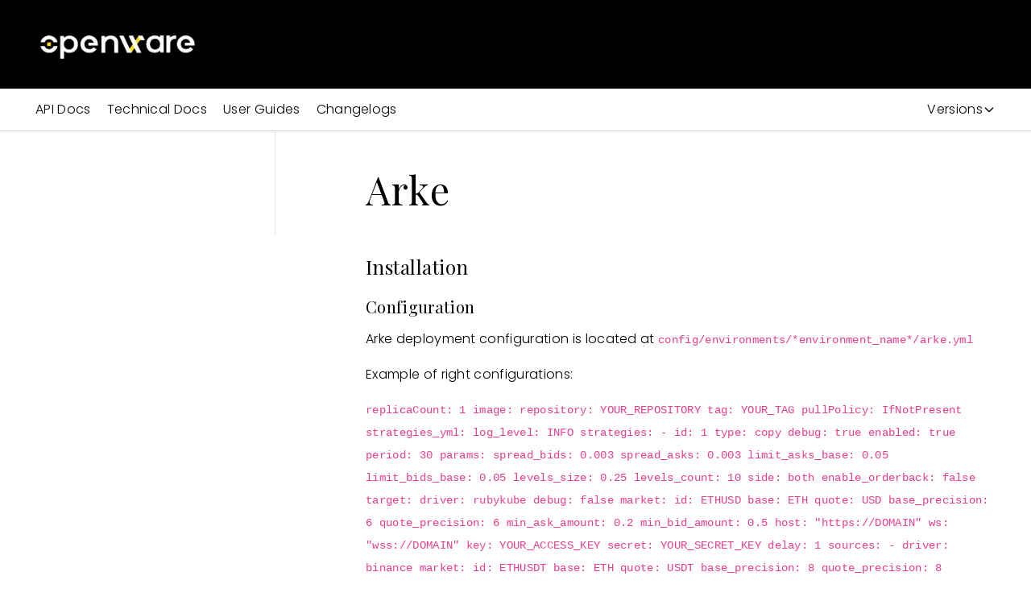

--- FILE ---
content_type: text/html; charset=utf-8
request_url: https://www.openware.com/sdk/2.2/docs/kite-opex/arke
body_size: 4983
content:
<!DOCTYPE html><html><head><link rel="icon" href="/favicon.webp"/><meta charSet="utf-8"/><meta content="IE=edge,chrome=1" http-equiv="X-UA-Compatible"/><meta name="viewport" content="width=device-width, initial-scale=1, maximum-scale=5.0, minimum-scale=0.86 shrink-to-fit=no"/><meta name="robots" content="index,follow"/><title>Sdk 2.2 Docs Kite-opex Arke Documentation | Openware Documentation</title><meta name="description" content="Cryptocurrency trading software | Openware Trusted Blockchain Solutions"/><meta name="keywords" content="openware, cryptocurrency exchange software, exchange software, crypto market making services, crypto trading software, crypto software, white label cryptocurrency exchange, white label exchange, cryptocurrency software development, blockchain software solutions, peatio, bitcoin, ethereum, crypto, defi, CEX, DEX"/><link rel="canonical" href="https://www.openware.com/sdk/2.2/docs/kite-opex/arke"/><meta property="og:title" content="Sdk 2.2 Docs Kite-opex Arke Documentation | Openware Documentation"/><meta property="og:description" content="Cryptocurrency trading software | Openware Trusted Blockchain Solutions"/><meta property="og:url" content="https://www.openware.com/"/><meta property="og:type" content="website"/><meta property="og:image" content="https://www.openware.com/images/og-image.jpg"/><meta property="og:image:width" content="600"/><meta property="og:image:height" content="315"/><meta name="twitter:card" content="summary_large_image"/><meta name="twitter:title" content="Sdk 2.2 Docs Kite-opex Arke Documentation | Openware Documentation"/><meta name="twitter:description" content="Cryptocurrency trading software | Openware Trusted Blockchain Solutions"/><meta property="twitter:image" content="https://www.openware.com/images/og-image.jpg"/><meta name="next-head-count" content="20"/><link rel="preload" href="/_next/static/css/fcfa96aa5783a32f.css" as="style"/><link rel="stylesheet" href="/_next/static/css/fcfa96aa5783a32f.css" data-n-g=""/><link rel="preload" href="/_next/static/css/fb1b8a7a65f3f58d.css" as="style"/><link rel="stylesheet" href="/_next/static/css/fb1b8a7a65f3f58d.css" data-n-p=""/><noscript data-n-css=""></noscript><script defer="" nomodule="" src="/_next/static/chunks/polyfills-c67a75d1b6f99dc8.js"></script><script src="/_next/static/chunks/webpack-d1c741d50a998a15.js" defer=""></script><script src="/_next/static/chunks/framework-79bce4a3a540b080.js" defer=""></script><script src="/_next/static/chunks/main-9061d575d66d8765.js" defer=""></script><script src="/_next/static/chunks/pages/_app-dea67f4af45c384a.js" defer=""></script><script src="/_next/static/chunks/959-56a4699a63368030.js" defer=""></script><script src="/_next/static/chunks/8710-5daeaf32f1fd490e.js" defer=""></script><script src="/_next/static/chunks/8175-556d67ab2aa090f1.js" defer=""></script><script src="/_next/static/chunks/pages/sdk/%5B...slug%5D-f75886132d3afa00.js" defer=""></script><script src="/_next/static/-7pdrgmXD2ZRS9hMbnDKN/_buildManifest.js" defer=""></script><script src="/_next/static/-7pdrgmXD2ZRS9hMbnDKN/_ssgManifest.js" defer=""></script></head><body><div id="__next" data-reactroot=""><div class="absolute right-0 z-50"><div class="fixed z-50 right-0"></div></div><header class=" text-white bg-dark h-[80px] md:h-[110px] xl:pt-[28px] xl:px-[5%] w-full"><div class="flex items-center h-16 ml-[-12px] xl:px-0 2xl:container xl:h-14"><div class="flex-shrink-0 fixed z-10 top-0 left-0 flex justify-between items-center w-full p-4 border-b border-opacity-10 bg-dark xl:static xl:w-auto xl:p-0 xl:border-0 h-[60px]"><a class="flex items-center mt-1 mr-8 ml-[-12px]" href="/"><span style="box-sizing:border-box;display:inline-block;overflow:hidden;width:initial;height:initial;background:none;opacity:1;border:0;margin:0;padding:0;position:relative;max-width:100%"><span style="box-sizing:border-box;display:block;width:initial;height:initial;background:none;opacity:1;border:0;margin:0;padding:0;max-width:100%"><img style="display:block;max-width:100%;width:initial;height:initial;background:none;opacity:1;border:0;margin:0;padding:0" alt="" aria-hidden="true" src="data:image/svg+xml,%3csvg%20xmlns=%27http://www.w3.org/2000/svg%27%20version=%271.1%27%20width=%27210%27%20height=%2745%27/%3e"/></span><img alt="logo" src="[data-uri]" decoding="async" data-nimg="intrinsic" style="position:absolute;top:0;left:0;bottom:0;right:0;box-sizing:border-box;padding:0;border:none;margin:auto;display:block;width:0;height:0;min-width:100%;max-width:100%;min-height:100%;max-height:100%"/><noscript><img alt="logo" srcSet="/_next/image?url=%2Fimages%2Flogo.webp&amp;w=256&amp;q=75 1x, /_next/image?url=%2Fimages%2Flogo.webp&amp;w=640&amp;q=75 2x" src="/_next/image?url=%2Fimages%2Flogo.webp&amp;w=640&amp;q=75" decoding="async" data-nimg="intrinsic" style="position:absolute;top:0;left:0;bottom:0;right:0;box-sizing:border-box;padding:0;border:none;margin:auto;display:block;width:0;height:0;min-width:100%;max-width:100%;min-height:100%;max-height:100%" loading="lazy"/></noscript></span></a><a class="cursor-pointer xl:hidden"><svg xmlns="http://www.w3.org/2000/svg" fill="none" viewBox="0 0 24 24" stroke-width="2" stroke="currentColor" aria-hidden="true" class="w-8 h-8"><path stroke-linecap="round" stroke-linejoin="round" d="M4 6h16M4 12h16M4 18h16"></path></svg></a></div></div></header><div><div class="w-full py-3 border-b border-gray-300"><div class="px-4 flex flex-row xl:container "><div class="group lg:hidden"><div class="flex flex-row items-center cursor-pointer">Documentation<svg xmlns="http://www.w3.org/2000/svg" fill="none" viewBox="0 0 24 24" stroke-width="2" stroke="currentColor" aria-hidden="true" class="h-4 block group-hover:hidden"><path stroke-linecap="round" stroke-linejoin="round" d="M19 9l-7 7-7-7"></path></svg><svg xmlns="http://www.w3.org/2000/svg" fill="none" viewBox="0 0 24 24" stroke-width="2" stroke="currentColor" aria-hidden="true" class="h-4 hidden group-hover:block"><path stroke-linecap="round" stroke-linejoin="round" d="M5 15l7-7 7 7"></path></svg></div><div class="hidden group-hover:flex flex-col absolute bg-white shadow border"><a class="hover:bg-gray-200 px-2 py-1 capitalize" href="/sdk/2.2/changelogs">Changelogs</a><a class="hover:bg-gray-200 px-2 py-1 capitalize" href="/sdk/2.2/guides">User Guides</a><a class="hover:bg-gray-200 px-2 py-1 capitalize" href="/sdk/2.2/docs">Technical Docs</a><a class="hover:bg-gray-200 px-2 py-1 capitalize" href="/sdk/2.2/api">API Docs</a></div></div><div class="w-full mr-auto hidden lg:flex flex-row "><a class="mr-5" href="/sdk/2.2/api">API Docs</a><a class="mr-5" href="/sdk/2.2/docs">Technical Docs</a><a class="mr-5" href="/sdk/2.2/guides">User Guides</a><a class="mr-5" href="/sdk/2.2/changelogs">Changelogs</a></div><div class="w-full flex justify-end"><div class="group undefined"><div class="flex flex-row items-center cursor-pointer">Versions<svg xmlns="http://www.w3.org/2000/svg" fill="none" viewBox="0 0 24 24" stroke-width="2" stroke="currentColor" aria-hidden="true" class="h-4 block group-hover:hidden"><path stroke-linecap="round" stroke-linejoin="round" d="M19 9l-7 7-7-7"></path></svg><svg xmlns="http://www.w3.org/2000/svg" fill="none" viewBox="0 0 24 24" stroke-width="2" stroke="currentColor" aria-hidden="true" class="h-4 hidden group-hover:block"><path stroke-linecap="round" stroke-linejoin="round" d="M5 15l7-7 7 7"></path></svg></div><div class="hidden group-hover:flex flex-col absolute bg-white shadow border"><a class="hover:bg-gray-200 px-2 py-1 capitalize" href="/sdk/3.0/docs/kite-opex/arke">3.0 (edge)</a><a class="hover:bg-gray-200 px-2 py-1 capitalize" href="/sdk/2.7/docs/kite-opex/arke">2.7</a><a class="hover:bg-gray-200 px-2 py-1 capitalize" href="/sdk/2.6/docs/kite-opex/arke">2.6 (stable)</a><a class="hover:bg-gray-200 px-2 py-1 capitalize" href="/sdk/2.5/docs/kite-opex/arke">2.5</a><a class="hover:bg-gray-200 px-2 py-1 capitalize" href="/sdk/2.4/docs/kite-opex/arke">2.4</a><a class="hover:bg-gray-200 px-2 py-1 capitalize" href="/sdk/2.3/docs/kite-opex/arke">2.3</a><a class="hover:bg-gray-200 px-2 py-1 capitalize" href="/sdk/2.2/docs/kite-opex/arke">2.2</a></div></div></div></div></div><div class="px-4 flex flex-col-reverse lg:flex-row xl:container"><aside class="h-full lg:border-r border-gray-200 pt-12 pr-6 pb-20 overflow-hidden w-full lg:w-1/4 sticky top-0"></aside><hr class="w-full lg:hidden my-8"/><div class="flex flex-col lg:pl-28 py-12 pr-1 w-full lg:w-3/4"><h1 id="arke" class="group text-3xl font-playfair tracking-h1 lg:text-5xl mb-9"><a href="/" class="absolute -ml-10 pr-2 text-cyan opacity-50 hover:text-blue hover:opacity-80 hidden group-hover:block">#</a> Arke</h1><h3 id="installation" class="group text-xl font-playfair tracking-h3 lg:text-2xl my-5"><a href="/" class="absolute -ml-6 pr-2 text-cyan opacity-50 hover:text-blue hover:opacity-80 hidden group-hover:flex">#</a> Installation</h3><h4 id="configuration" class="group text-lg font-playfair tracking-h4 lg:text-xl mb-3"><a href="/" class="absolute -ml-6 pr-2 text-cyan opacity-50 hover:text-blue hover:opacity-80 hidden group-hover:flex">#</a>Configuration</h4><p class="text-md tracking-p lg:text-md mb-4">Arke deployment configuration is located at <code>config/environments/*environment_name*/arke.yml</code></p><p class="text-md tracking-p lg:text-md mb-4">Example of right configurations:</p><pre><code>replicaCount: 1
image:
  repository: YOUR_REPOSITORY
  tag: YOUR_TAG
  pullPolicy: IfNotPresent

strategies_yml:
  log_level: INFO
  strategies:
  - id: 1
    type: copy
    debug: true
    enabled: true
    period: 30
    params:
      spread_bids: 0.003
      spread_asks: 0.003
      limit_asks_base: 0.05
      limit_bids_base: 0.05
      levels_size: 0.25
      levels_count: 10
      side: both
      enable_orderback: false

    target:
      driver: rubykube
      debug: false
      market:
        id: ETHUSD
        base: ETH
        quote: USD
        base_precision: 6
        quote_precision: 6
        min_ask_amount: 0.2
        min_bid_amount: 0.5
      host: &quot;https://DOMAIN&quot;
      ws: &quot;wss://DOMAIN&quot;
      key: YOUR_ACCESS_KEY
      secret: YOUR_SECRET_KEY
      delay: 1

    sources:
      - driver: binance
        market:
          id: ETHUSDT
          base: ETH
          quote: USDT
          base_precision: 8
          quote_precision: 8
          min_order_back_amount: 1.5
        host: &quot;api.binance.com&quot;
        key:
        secret:
        delay: 1

  - id: 2
    type: microtrades
    debug: true
    period: 5
    period_random_delay: 90
    params:
      min_amount: 0.05
      max_amount: 1
      min_price: 100
      max_price: 1000

    target:
      driver: rubykube
      debug: false
      market:
        id: ETHUSD
        base: eth
        quote: usd
        base_precision: 2
        quote_precision: 2
      host: &quot;https://DOMAIN&quot;
      ws: &quot;wss://DOMAIN&quot;
      key: YOUR_ACCESS_KEY
      secret: YOUR_SECRET_KEY
      delay: 0.01
</code></pre><h4 id="deployment" class="group text-lg font-playfair tracking-h4 lg:text-xl mb-3"><a href="/" class="absolute -ml-6 pr-2 text-cyan opacity-50 hover:text-blue hover:opacity-80 hidden group-hover:flex">#</a>DEPLOYMENT</h4><pre><code>./bin/opex tools install arke
</code></pre></div></div></div><footer class="text-white bg-dark"><div class="pt-6 px-4 xl:container"><a class="block my-2" href="/"><div class="hidden md:block ml-[-12px]"><span style="box-sizing:border-box;display:inline-block;overflow:hidden;width:initial;height:initial;background:none;opacity:1;border:0;margin:0;padding:0;position:relative;max-width:100%"><span style="box-sizing:border-box;display:block;width:initial;height:initial;background:none;opacity:1;border:0;margin:0;padding:0;max-width:100%"><img style="display:block;max-width:100%;width:initial;height:initial;background:none;opacity:1;border:0;margin:0;padding:0" alt="" aria-hidden="true" src="data:image/svg+xml,%3csvg%20xmlns=%27http://www.w3.org/2000/svg%27%20version=%271.1%27%20width=%27210%27%20height=%2745%27/%3e"/></span><img alt="logo" src="[data-uri]" decoding="async" data-nimg="intrinsic" style="position:absolute;top:0;left:0;bottom:0;right:0;box-sizing:border-box;padding:0;border:none;margin:auto;display:block;width:0;height:0;min-width:100%;max-width:100%;min-height:100%;max-height:100%"/><noscript><img alt="logo" srcSet="/_next/image?url=%2Fimages%2Flogo.webp&amp;w=256&amp;q=75 1x, /_next/image?url=%2Fimages%2Flogo.webp&amp;w=640&amp;q=75 2x" src="/_next/image?url=%2Fimages%2Flogo.webp&amp;w=640&amp;q=75" decoding="async" data-nimg="intrinsic" style="position:absolute;top:0;left:0;bottom:0;right:0;box-sizing:border-box;padding:0;border:none;margin:auto;display:block;width:0;height:0;min-width:100%;max-width:100%;min-height:100%;max-height:100%" loading="lazy"/></noscript></span></div><div class="md:hidden ml-[-12px]"><span style="box-sizing:border-box;display:inline-block;overflow:hidden;width:initial;height:initial;background:none;opacity:1;border:0;margin:0;padding:0;position:relative;max-width:100%"><span style="box-sizing:border-box;display:block;width:initial;height:initial;background:none;opacity:1;border:0;margin:0;padding:0;max-width:100%"><img style="display:block;max-width:100%;width:initial;height:initial;background:none;opacity:1;border:0;margin:0;padding:0" alt="" aria-hidden="true" src="data:image/svg+xml,%3csvg%20xmlns=%27http://www.w3.org/2000/svg%27%20version=%271.1%27%20width=%27210%27%20height=%2745%27/%3e"/></span><img alt="logo" src="[data-uri]" decoding="async" data-nimg="intrinsic" style="position:absolute;top:0;left:0;bottom:0;right:0;box-sizing:border-box;padding:0;border:none;margin:auto;display:block;width:0;height:0;min-width:100%;max-width:100%;min-height:100%;max-height:100%"/><noscript><img alt="logo" srcSet="/_next/image?url=%2Fimages%2Flogo.webp&amp;w=256&amp;q=75 1x, /_next/image?url=%2Fimages%2Flogo.webp&amp;w=640&amp;q=75 2x" src="/_next/image?url=%2Fimages%2Flogo.webp&amp;w=640&amp;q=75" decoding="async" data-nimg="intrinsic" style="position:absolute;top:0;left:0;bottom:0;right:0;box-sizing:border-box;padding:0;border:none;margin:auto;display:block;width:0;height:0;min-width:100%;max-width:100%;min-height:100%;max-height:100%" loading="lazy"/></noscript></span></div></a><div class="flex flex-col xl:flex-row"><div class="mr-auto py-5 xl:py-7"><a class="block py-3 hover:text-cyan duration-300" href="tel:+16505025022">+1 (650) 502-5022</a><p class="text-sm leading-6 text-white text-opacity-80">Openware, Inc<br/>611 Gateway Blvd, Suite 120<br/>South San Francisco, CA 94080,<br/>USA</p></div><div class="grid grid-cols-1 md:grid-cols-3 xl:flex"><ul class="pb-5 xl:p-7 2xl:px-12"><li><a class="block py-3 hover:text-cyan duration-300" href="/solutions">Solutions</a></li><li><a class="block py-1 text-sm hover:text-cyan duration-300" href="/solution/digital-assets-exchange">Digital Assets Exchange</a></li><li><a class="block py-1 text-sm hover:text-cyan duration-300" href="/solution/crypto-market-making-and-liquidity-services">Market Making &amp; Liquidity</a></li><li><a class="block py-1 text-sm hover:text-cyan duration-300" href="/solution/decentralized-crypto-exchange-platform">Decentralized Exchange</a></li><li><a class="block py-1 text-sm hover:text-cyan duration-300" href="/solution/digital-and-crypto-banking">Digital and Crypto Banking</a></li><li><a class="block py-1 text-sm hover:text-cyan duration-300" href="/solution/nft-marketplace-software-platform">NFT Crypto Marketplace</a></li><li><a class="block py-1 text-sm hover:text-cyan duration-300" href="/solution/online-brokerage-platform">Brokerage Platform</a></li><li><a class="block py-1 text-sm hover:text-cyan duration-300" href="/solution/digital-assets-custody">Cryptocurrenty Custody Software</a></li></ul><ul class="pb-5 xl:p-7 2xl:px-12"><li><a class="block py-3 hover:text-cyan duration-300" href="/products">Products</a></li><li><a class="block py-1 text-sm hover:text-cyan duration-300" href="/product/opendax">OpenDAX</a></li><li><a class="block py-1 text-sm hover:text-cyan duration-300" href="/product/openfinex">OpenFinex</a></li><li><a class="block py-1 text-sm hover:text-cyan duration-300" href="/product/arkebot">ArkeBot</a></li></ul><ul class="pb-5 xl:p-7 2xl:px-12"><li><a class="block py-3 hover:text-cyan duration-300" href="/projects">Projects</a></li><li><a class="block py-1 text-sm hover:text-cyan duration-300" href="/project/openware/peatio">Peatio</a></li><li><a class="block py-1 text-sm hover:text-cyan duration-300" href="/project/openware/barong">Barong</a></li><li><a class="block py-1 text-sm hover:text-cyan duration-300" href="/project/openware/rango">Rango</a></li><li><a class="block py-1 text-sm hover:text-cyan duration-300" href="/projects#community">Community</a></li></ul><ul class="pb-5 xl:p-7 2xl:px-12"><li><a class="block py-3 hover:text-cyan duration-300" href="/resources">Resources</a></li><li><a class="block py-1 text-sm hover:text-cyan duration-300" href="/sdk/2.6">Documentation</a></li><li><a class="block py-1 text-sm hover:text-cyan duration-300" href="/resource/trading-glossary">Glossary</a></li><li><a class="block py-1 text-sm hover:text-cyan duration-300" href="https://github.com/openware?ref=openware.com">Github</a></li></ul><ul class="pb-5 xl:p-7 2xl:px-12"><li><a class="block py-3 hover:text-cyan duration-300" href="/company">Company</a></li><li><a class="block py-1 text-sm hover:text-cyan duration-300" href="/company/about-us">About Us</a></li><li><a class="block py-1 text-sm hover:text-cyan duration-300" href="/company/become-a-partner">Partners</a></li><li><a class="block py-1 text-sm hover:text-cyan duration-300" href="/company/press">Press</a></li><li><a class="block py-1 text-sm hover:text-cyan duration-300" href="/news">News</a></li><li><a class="block py-1 text-sm hover:text-cyan duration-300" href="/company/team">Team</a></li><li><a class="block py-1 text-sm hover:text-cyan duration-300" href="/company/careers">Careers</a></li><li><a class="block py-1 text-sm hover:text-cyan duration-300" href="/contact">Contact</a></li></ul><ul class="pb-5 xl:p-7 2xl:px-12"><li><span class="block py-3 ">Legal</span></li><li><a class="block py-1 text-sm hover:text-cyan duration-300" href="/legal/terms-of-use">Terms of Use</a></li><li><a class="block py-1 text-sm hover:text-cyan duration-300" href="/legal/privacy-policy">Privacy Policy</a></li><li><a class="block py-1 text-sm hover:text-cyan duration-300" href="/eula">EULA</a></li></ul></div></div><div class="flex"><a class="mr-4" href="https://github.com/openware?ref=openware.com"><span style="box-sizing:border-box;display:inline-block;overflow:hidden;width:initial;height:initial;background:none;opacity:1;border:0;margin:0;padding:0;position:relative;max-width:100%"><span style="box-sizing:border-box;display:block;width:initial;height:initial;background:none;opacity:1;border:0;margin:0;padding:0;max-width:100%"><img style="display:block;max-width:100%;width:initial;height:initial;background:none;opacity:1;border:0;margin:0;padding:0" alt="" aria-hidden="true" src="data:image/svg+xml,%3csvg%20xmlns=%27http://www.w3.org/2000/svg%27%20version=%271.1%27%20width=%2725%27%20height=%2725%27/%3e"/></span><img alt="github" src="[data-uri]" decoding="async" data-nimg="intrinsic" style="position:absolute;top:0;left:0;bottom:0;right:0;box-sizing:border-box;padding:0;border:none;margin:auto;display:block;width:0;height:0;min-width:100%;max-width:100%;min-height:100%;max-height:100%"/><noscript><img alt="github" srcSet="/images/footer/github-icon.svg 1x, /images/footer/github-icon.svg 2x" src="/images/footer/github-icon.svg" decoding="async" data-nimg="intrinsic" style="position:absolute;top:0;left:0;bottom:0;right:0;box-sizing:border-box;padding:0;border:none;margin:auto;display:block;width:0;height:0;min-width:100%;max-width:100%;min-height:100%;max-height:100%" loading="lazy"/></noscript></span></a><a class="mr-4" href="https://t.me/openware?ref=openware.com"><span style="box-sizing:border-box;display:inline-block;overflow:hidden;width:initial;height:initial;background:none;opacity:1;border:0;margin:0;padding:0;position:relative;max-width:100%"><span style="box-sizing:border-box;display:block;width:initial;height:initial;background:none;opacity:1;border:0;margin:0;padding:0;max-width:100%"><img style="display:block;max-width:100%;width:initial;height:initial;background:none;opacity:1;border:0;margin:0;padding:0" alt="" aria-hidden="true" src="data:image/svg+xml,%3csvg%20xmlns=%27http://www.w3.org/2000/svg%27%20version=%271.1%27%20width=%2725%27%20height=%2725%27/%3e"/></span><img alt="telegram" src="[data-uri]" decoding="async" data-nimg="intrinsic" style="position:absolute;top:0;left:0;bottom:0;right:0;box-sizing:border-box;padding:0;border:none;margin:auto;display:block;width:0;height:0;min-width:100%;max-width:100%;min-height:100%;max-height:100%"/><noscript><img alt="telegram" srcSet="/images/footer/telegram-icon.svg 1x, /images/footer/telegram-icon.svg 2x" src="/images/footer/telegram-icon.svg" decoding="async" data-nimg="intrinsic" style="position:absolute;top:0;left:0;bottom:0;right:0;box-sizing:border-box;padding:0;border:none;margin:auto;display:block;width:0;height:0;min-width:100%;max-width:100%;min-height:100%;max-height:100%" loading="lazy"/></noscript></span></a><a class="mr-4" href="https://www.linkedin.com/company/openware-com/?ref=openware.com"><span style="box-sizing:border-box;display:inline-block;overflow:hidden;width:initial;height:initial;background:none;opacity:1;border:0;margin:0;padding:0;position:relative;max-width:100%"><span style="box-sizing:border-box;display:block;width:initial;height:initial;background:none;opacity:1;border:0;margin:0;padding:0;max-width:100%"><img style="display:block;max-width:100%;width:initial;height:initial;background:none;opacity:1;border:0;margin:0;padding:0" alt="" aria-hidden="true" src="data:image/svg+xml,%3csvg%20xmlns=%27http://www.w3.org/2000/svg%27%20version=%271.1%27%20width=%2725%27%20height=%2725%27/%3e"/></span><img alt="linkedin" src="[data-uri]" decoding="async" data-nimg="intrinsic" style="position:absolute;top:0;left:0;bottom:0;right:0;box-sizing:border-box;padding:0;border:none;margin:auto;display:block;width:0;height:0;min-width:100%;max-width:100%;min-height:100%;max-height:100%"/><noscript><img alt="linkedin" srcSet="/images/footer/linkedin-icon.svg 1x, /images/footer/linkedin-icon.svg 2x" src="/images/footer/linkedin-icon.svg" decoding="async" data-nimg="intrinsic" style="position:absolute;top:0;left:0;bottom:0;right:0;box-sizing:border-box;padding:0;border:none;margin:auto;display:block;width:0;height:0;min-width:100%;max-width:100%;min-height:100%;max-height:100%" loading="lazy"/></noscript></span></a><a class="mr-4" href="https://twitter.com/openwarecom?ref=openware.com"><span style="box-sizing:border-box;display:inline-block;overflow:hidden;width:initial;height:initial;background:none;opacity:1;border:0;margin:0;padding:0;position:relative;max-width:100%"><span style="box-sizing:border-box;display:block;width:initial;height:initial;background:none;opacity:1;border:0;margin:0;padding:0;max-width:100%"><img style="display:block;max-width:100%;width:initial;height:initial;background:none;opacity:1;border:0;margin:0;padding:0" alt="" aria-hidden="true" src="data:image/svg+xml,%3csvg%20xmlns=%27http://www.w3.org/2000/svg%27%20version=%271.1%27%20width=%2725%27%20height=%2725%27/%3e"/></span><img alt="twitter" src="[data-uri]" decoding="async" data-nimg="intrinsic" style="position:absolute;top:0;left:0;bottom:0;right:0;box-sizing:border-box;padding:0;border:none;margin:auto;display:block;width:0;height:0;min-width:100%;max-width:100%;min-height:100%;max-height:100%"/><noscript><img alt="twitter" srcSet="/images/footer/twitter-icon.svg 1x, /images/footer/twitter-icon.svg 2x" src="/images/footer/twitter-icon.svg" decoding="async" data-nimg="intrinsic" style="position:absolute;top:0;left:0;bottom:0;right:0;box-sizing:border-box;padding:0;border:none;margin:auto;display:block;width:0;height:0;min-width:100%;max-width:100%;min-height:100%;max-height:100%" loading="lazy"/></noscript></span></a></div><div class="pt-4 pb-6 text-center text-xs">© 2026 Openware Inc., All Rights Reserved -<a class="text-cyan hover:text-white duration-300" href="/"> <!-- -->Cryptocurrency Exchange Software</a></div></div></footer> </div><script id="__NEXT_DATA__" type="application/json">{"props":{"pageProps":{"source":{"compiledSource":"var c=Object.defineProperty,u=Object.defineProperties;var m=Object.getOwnPropertyDescriptors;var i=Object.getOwnPropertySymbols;var n=Object.prototype.hasOwnProperty,s=Object.prototype.propertyIsEnumerable;var p=(e,o,r)=\u003eo in e?c(e,o,{enumerable:!0,configurable:!0,writable:!0,value:r}):e[o]=r,a=(e,o)=\u003e{for(var r in o||(o={}))n.call(o,r)\u0026\u0026p(e,r,o[r]);if(i)for(var r of i(o))s.call(o,r)\u0026\u0026p(e,r,o[r]);return e},_=(e,o)=\u003eu(e,m(o));var d=(e,o)=\u003e{var r={};for(var t in e)n.call(e,t)\u0026\u0026o.indexOf(t)\u003c0\u0026\u0026(r[t]=e[t]);if(e!=null\u0026\u0026i)for(var t of i(e))o.indexOf(t)\u003c0\u0026\u0026s.call(e,t)\u0026\u0026(r[t]=e[t]);return r};const layoutProps={},MDXLayout=\"wrapper\";function MDXContent(r){var t=r,{components:e}=t,o=d(t,[\"components\"]);return mdx(MDXLayout,_(a(a({},layoutProps),o),{components:e,mdxType:\"MDXLayout\"}),mdx(\"h1NoAnchor\",null,\" Arke\"),mdx(\"h3NoAnchor\",null,\" Installation\"),mdx(\"h4\",null,\"Configuration\"),mdx(\"p\",null,\"Arke deployment configuration is located at \",mdx(\"inlineCode\",{parentName:\"p\"},\"config/environments/*environment_name*/arke.yml\")),mdx(\"p\",null,\"Example of right configurations:\"),mdx(\"pre\",null,mdx(\"code\",a({parentName:\"pre\"},{}),`replicaCount: 1\nimage:\n  repository: YOUR_REPOSITORY\n  tag: YOUR_TAG\n  pullPolicy: IfNotPresent\n\nstrategies_yml:\n  log_level: INFO\n  strategies:\n  - id: 1\n    type: copy\n    debug: true\n    enabled: true\n    period: 30\n    params:\n      spread_bids: 0.003\n      spread_asks: 0.003\n      limit_asks_base: 0.05\n      limit_bids_base: 0.05\n      levels_size: 0.25\n      levels_count: 10\n      side: both\n      enable_orderback: false\n\n    target:\n      driver: rubykube\n      debug: false\n      market:\n        id: ETHUSD\n        base: ETH\n        quote: USD\n        base_precision: 6\n        quote_precision: 6\n        min_ask_amount: 0.2\n        min_bid_amount: 0.5\n      host: \"https://DOMAIN\"\n      ws: \"wss://DOMAIN\"\n      key: YOUR_ACCESS_KEY\n      secret: YOUR_SECRET_KEY\n      delay: 1\n\n    sources:\n      - driver: binance\n        market:\n          id: ETHUSDT\n          base: ETH\n          quote: USDT\n          base_precision: 8\n          quote_precision: 8\n          min_order_back_amount: 1.5\n        host: \"api.binance.com\"\n        key:\n        secret:\n        delay: 1\n\n  - id: 2\n    type: microtrades\n    debug: true\n    period: 5\n    period_random_delay: 90\n    params:\n      min_amount: 0.05\n      max_amount: 1\n      min_price: 100\n      max_price: 1000\n\n    target:\n      driver: rubykube\n      debug: false\n      market:\n        id: ETHUSD\n        base: eth\n        quote: usd\n        base_precision: 2\n        quote_precision: 2\n      host: \"https://DOMAIN\"\n      ws: \"wss://DOMAIN\"\n      key: YOUR_ACCESS_KEY\n      secret: YOUR_SECRET_KEY\n      delay: 0.01\n`)),mdx(\"h4\",null,\"DEPLOYMENT\"),mdx(\"pre\",null,mdx(\"code\",a({parentName:\"pre\"},{}),`./bin/opex tools install arke\n`)))}MDXContent.isMDXComponent=!0;\n","scope":{}},"slug":["2.2","docs","kite-opex","arke"],"sidebarData":[]},"__N_SSG":true},"page":"/sdk/[...slug]","query":{"slug":["2.2","docs","kite-opex","arke"]},"buildId":"-7pdrgmXD2ZRS9hMbnDKN","isFallback":false,"gsp":true,"scriptLoader":[]}</script></body></html>

--- FILE ---
content_type: application/javascript; charset=UTF-8
request_url: https://www.openware.com/_next/static/chunks/8175-556d67ab2aa090f1.js
body_size: 11212
content:
(self.webpackChunk_N_E=self.webpackChunk_N_E||[]).push([[8175],{71437:function(e,t,r){"use strict";r.d(t,{w:function(){return u}});var a=r(85893),n=r(71335),i=r(25675),o=r.n(i),s=r(41664),c=r.n(s),l=r(67294),d=[{href:"/opendax",title:"OpenDAX\u2122",description:"Open-source Cryptocurrency & Digital Assets Exchange platform facilitates the trading of stocks, digital assets, and cryptocurrencies.",image:{src:"/_next/static/media/opendax-icon.7d543c82.svg",height:74,width:74},alt:"opendax"},{href:"/solution/crypto-market-making-and-liquidity-services",title:"Market Making & Liquidity Services",description:"Openware offers services in crypto market making and liquidity to kickstart new cryptocurrencies and exchanges.",image:{src:"/_next/static/media/arkebot-icon.9403e42d.svg",height:72,width:72},alt:"market making and liquidity services"},{href:"/product/openfinex",title:"OpenFinex\u2122",description:"A high-performance market platform facilitates liquid trading, market creation, and market-making on an enterprise scale.",image:{src:"/_next/static/media/openfinex-icon.e906d44a.svg",height:72,width:72},alt:"openfinex"}],u=function(){var e=(0,l.useMemo)((function(){return function(e,t){return(0,a.jsx)(c(),{href:e.href,children:(0,a.jsxs)("a",{className:"block group flex items-start p-6 border border-gray-300 bg-white hover:shadow-xl duration-300",children:[(0,a.jsx)("div",{className:"flex-shrink-0",children:(0,a.jsx)(o(),{width:36,height:36,src:e.image,alt:e.alt})}),(0,a.jsxs)("div",{className:"flex flex-col h-full ml-3",children:[(0,a.jsx)("h3",{className:"text-xl font-playfair tracking-wide",children:e.title}),(0,a.jsx)("p",{className:"my-3",children:e.description}),(0,a.jsxs)("p",{className:"flex items- mcentert-auto text-blue",children:["Explore ",e.title,(0,a.jsx)(n.Z,{className:"w-5 h-5 ml-3 transform group-hover:translate-x-1.5 duration-300"})]})]})]})},t)}}),[]);return(0,a.jsx)("div",{className:"px-4 py-14 xl:container",children:(0,a.jsx)("div",{className:"grid grid-cols-1 gap-5 lg:grid-cols-3 lg:gap-9",children:d.map(e)})})}},3370:function(e,t,r){"use strict";r.d(t,{d:function(){return l}});var a=r(85893),n=r(41664),i=r.n(n),o="/_next/static/media/download.dd473820.svg",s="/_next/static/media/opendax.c91367cf.png",c="/_next/static/media/openLink.185191a7.svg",l=function(e){var t=e.data;return(0,a.jsxs)("div",{className:"md:flex xs:w-full md:w-2/5 bg-funnel xs:px-6 xs:py-8 md:p-8 lg:p-16 gap-10 flex-col justify-between",children:[(0,a.jsxs)("div",{children:[(0,a.jsx)("img",{src:s,alt:""}),(0,a.jsx)("div",{className:"xs:hidden md:flex flex-col gap-12 text-white mt-10",children:t.map((function(e){return(0,a.jsxs)("div",{className:"flex flex-col gap-4",children:[(0,a.jsx)("div",{className:" text-base",children:e.title}),(0,a.jsx)("div",{className:"font-metro-regulae text-base",children:e.text})]},e._id)}))})]}),(0,a.jsxs)("div",{className:"xs:hidden xl:flex gap-5",children:[(0,a.jsx)("a",{className:"w-6/12 h-9",href:"https://docsend.com/view/r8ggtnrgq7sj7tjf",target:"_blank",rel:"noopener noreferrer",children:(0,a.jsxs)("button",{className:"w-full h-full flex justify-center items-center gap-4 xl:text-sm bg-alpha-white text-white text-base border-solid hover:bg-alpha-white-hover duration-200",children:[(0,a.jsx)("img",{src:o,alt:""}),"View Presentation"]})}),(0,a.jsx)(i(),{href:"https://alpha.yellow.org/",children:(0,a.jsx)("a",{className:"w-6/12 h-9",target:"_blank",children:(0,a.jsxs)("button",{className:"w-full h-full flex justify-center items-center gap-4 xl:text-sm bg-alpha-white text-white font--metro-bold text-base border-solid hover:bg-alpha-white-hover duration-200",children:[(0,a.jsx)("img",{src:c,alt:""}),"View demo deployment"]})})})]})]})}},98175:function(e,t,r){"use strict";r.d(t,{YI:function(){return o},$h:function(){return d},tI:function(){return h},u2:function(){return x},Oo:function(){return y},r8:function(){return v},$_:function(){return k},Ar:function(){return T},q2:function(){return M},W_:function(){return U},HJ:function(){return K},YE:function(){return Y},OK:function(){return Q},mQ:function(){return $}});var a=r(26042),n=r(85893),i=r(67294),o=function(e){var t=e.articles,r=i.useMemo((function(){return null===t||void 0===t?void 0:t.map((function(e,t){return(0,n.jsx)(i.Fragment,{children:(0,n.jsx)(d,(0,a.Z)({},e))},"article-".concat(t))}))}),[t]);return(0,n.jsxs)("div",{className:"xl:container px-4 pt-4 pb-16 grid gap-8",children:[(0,n.jsx)("div",{className:"flex justify-between items-baseline mt-8",children:(0,n.jsx)("h2",{className:"text-xl xl:text-5xl ",children:"Articles"})}),(0,n.jsx)("div",{className:"grid grid-cols-1 md:grid-cols-2 xl:grid-cols-3 gap-8",children:r})]})},s=r(11155),c=r(41664),l=r.n(c),d=function(e){var t=e.link,r=e.title,a=e.cover,o=e.publishedAt,c=e.category,d=e.description,u=e.isBigSize,p=e.isStringLink,m=e.stringLinkText,h=(e.isDescriptionBold,i.useMemo((function(){var e=u?"text-2xl mb-5":"text-xl mb-2",a=u&&"px-10 justify-center";return(0,n.jsxs)("div",{className:"h-full flex flex-col ".concat(a),children:[!u&&(0,n.jsx)("span",{className:"mt-10"}),(0,n.jsxs)("span",{className:"uppercase text-xs tracking-wider text-gray-400",children:[(0,s.b)(o)," | ",c]}),(0,n.jsx)("h3",{className:"".concat(e," tracking-wide font-playfair"),children:r}),(0,n.jsx)("p",{className:"",children:d}),p&&(0,n.jsx)("div",{className:"h-10",children:(0,n.jsx)(l(),{href:t,children:(0,n.jsx)("a",{className:"text-blue flex-grow absolute bottom-0 ",children:m})})})]})}),[o,c,r,d,u,t,p,m])),x=i.useMemo((function(){return(0,n.jsxs)("div",{className:"group w-full h-96 flex flex-row shadow-blog cursor-pointer",children:[(0,n.jsx)("div",{className:"w-1/2 h-full flex justify-center",children:h}),(0,n.jsx)("div",{className:"w-1/2 flex items-center justify-center overflow-hidden",children:(0,n.jsx)("div",{children:(0,n.jsx)("img",{className:"transform duration-500 group-hover:scale-105",src:a.url,alt:a.alt})})})]})}),[a,h]),g=i.useMemo((function(){return(0,n.jsxs)("div",{className:"group w-full relative ".concat(!p&&"cursor-pointer"),children:[(0,n.jsx)("div",{className:"w-full h-52 flex items-center justify-center overflow-hidden",children:(0,n.jsx)("div",{children:(0,n.jsx)("img",{className:"transform duration-500 group-hover:scale-105",src:a.url,alt:a.alt})})}),(0,n.jsx)("div",{className:"w-full",children:h})]})}),[a,h]);return p?u?x:g:(0,n.jsx)(l(),{href:t,children:u?x:g})},u=r(69396),p=r(71335),m=r(11163),h=function(e){var t=e.blogItems,r=(0,m.useRouter)(),o=i.useMemo((function(){return null===t||void 0===t?void 0:t.filter((function(e){return"Tutorial"===e.category})).splice(0,2)}),[t]),s=i.useCallback((function(e){r.push(e,void 0,{shallow:!0})}),[]),c=i.useMemo((function(){return null===t||void 0===t?void 0:t.slice(1).map((function(e,t){return(0,n.jsx)(i.Fragment,{children:(0,n.jsx)(d,(0,a.Z)({},e))},"article-".concat(t))}))}),[t]),l=i.useMemo((function(){return null===o||void 0===o?void 0:o.map((function(e,t){return(0,n.jsx)(i.Fragment,{children:(0,n.jsx)(d,(0,a.Z)({},e))},"article-".concat(t))}))}),[o]);return(0,n.jsxs)("div",{className:"xl:container px-4 grid gap-8 pb-20",children:[(0,n.jsx)("div",{className:"mt-20 mb-8 hidden lg:block",children:t&&t[0]&&(0,n.jsx)(d,(0,u.Z)((0,a.Z)({},t[0]),{isBigSize:!0}))}),(0,n.jsx)("div",{className:"lg:hidden mt-14",children:t&&t[0]&&(0,n.jsx)(d,(0,u.Z)((0,a.Z)({},t[0]),{isBigSize:!1}))}),(0,n.jsx)("div",{className:"grid grid-cols-1 md:grid-cols-2 xl:grid-cols-3 gap-8",children:c}),(0,n.jsxs)("div",{className:"flex justify-between items-baseline mt-16",children:[(0,n.jsx)("h2",{className:"text-xl xl:text-5xl ",children:"Tutorials"}),(0,n.jsxs)("div",{className:"flex cursor-pointer",onClick:function(){return s("/news/tutorials")},children:["View All ",(0,n.jsx)(p.Z,{className:"w-4 h-8 ml-2"})]})]}),(0,n.jsx)("div",{className:"grid grid-cols-1 md:grid-cols-2 xl:grid-cols-3 gap-8",children:l})]})},x=function(e){var t=e.tutorials,r=i.useMemo((function(){return null===t||void 0===t?void 0:t.map((function(e,t){return(0,n.jsx)(i.Fragment,{children:(0,n.jsx)(d,(0,a.Z)({},e))},"article-".concat(t))}))}),[t]);return(0,n.jsxs)("div",{className:"xl:container px-4 pt-4 pb-16 grid gap-8",children:[(0,n.jsx)("div",{className:"flex justify-between items-baseline mt-16",children:(0,n.jsx)("h2",{className:"text-xl xl:text-5xl ",children:"Tutorials"})}),(0,n.jsx)("div",{className:"grid grid-cols-1 md:grid-cols-2 xl:grid-cols-3 gap-8",children:r})]})},g=r(40169),f={"/":"Home","/resources":"Openware Resources Library - SDK Documentation And Roadmap","/resource":"Openware Resources Library - SDK Documentation And Roadmap","/resource/trading-glossary":"Trading glossary","/resource/roadmap":"Openware Roadmap","/company":"Openware Company","/company/about-us":"About Openware","/company/press":"Openware in the press","/project":"Projects","/project/openware":"Openware Open-Source Blockchain Project Applications","/project/openware/peatio":"Peatio Cryptocurrency Exchange Software","/project/openware/barong":"Barong Open-Source Authentication Server","/project/openware/rango":"Rango High-Performance WebSocket Server","/contact":"Free Setup OpenDAX\u2122","/product":"Products","/product/opendax":"OpenDAX | Cryptocurrency Exchange Software | Cryptocurrency Trading Software","/product/openfinex":"OpenFinex\u2122","/product/arkebot":"ArkeBot","/news":"Openware News - Blockchain tech articles and tutorials","/news/articles":"Articles","/news/tutorials":"Tutorials","/company/team":"Openware Team - the best people driving your vision forward","/company/careers":"Careers At Openware","/solution":"Solutions","/solution/nft-marketplace-software-platform":"NFT Marketplace Software Platform","/solution/digital-assets-exchange":"Crypto & Digital Assets Exchange","/solution/decentralized-crypto-exchange-platform":"Decentralized Crypto Exchange Platform | Decentralized Blockchain Exchange","/solution/crypto-market-making-and-liquidity-services":"Crypto Market Making & Liquidity Services","/solution/digital-assets-custody":"Custody Software for Digital Assets and Cryptocurrency","/hackademy/agreement":"Agreement"},y=function(){var e=(0,m.useRouter)(),t=(0,i.useState)(null),r=t[0],a=t[1];return(0,i.useEffect)((function(){if(e){var t=e.asPath.split("#")[0].split("/"),r=t.map((function(e,r){var a=0===r?"/":t.slice(0,r+1).join("/");return{label:f[a]||(e?e.split("-").map((function(e){return"".concat(e[0].toUpperCase()).concat(e.slice(1))})).join(" "):""),href:a}}));a(r)}}),[e]),r?(0,n.jsx)("nav",{"aria-label":"breadcrumbs",className:"border-b border-gray-200",children:(0,n.jsx)("ol",{className:"px-4 py-3.5 xl:container",children:r.map((function(e,t){var a=e.href,i=e.label;return(0,n.jsxs)("li",{className:"inline-block",children:[(0,n.jsx)(l(),{href:a,children:(0,n.jsx)("a",{className:" hover:text-cyan",children:i})}),t!==r.length-1&&(0,n.jsx)(g.Z,{className:"inline-block w-4 h-4 mx-1 mb-0.5"})]},a)}))})}):null},w=r(25675),b=r.n(w),v=function(){return(0,n.jsx)("div",{className:"bg-gray-50",children:(0,n.jsxs)("div",{className:"px-4 py-14 xl:container lg:py-20",children:[(0,n.jsx)("h2",{className:"mb-5 text-center text-2xl font-playfair tracking-wide lg:mb-12 lg:text-4xl",children:"Who can I talk to if I have questions?"}),(0,n.jsxs)("div",{className:"grid grid-cols-1 gap-5 lg:grid-cols-3 lg:gap-9",children:[(0,n.jsx)(l(),{href:"/start-an-exchange",children:(0,n.jsxs)("a",{className:"block group flex items-start p-6 border border-gray-300 bg-white hover:shadow-xl duration-300 xl:p-9",children:[(0,n.jsx)(b(),{width:36,height:36,src:"/images/home/startexchange-icon.svg",alt:"call"}),(0,n.jsxs)("div",{className:"flex flex-col h-full ml-6",children:[(0,n.jsx)("h3",{className:"mb-2 text-xl font-playfair tracking-wide",children:"Crypto exchange free setup"}),(0,n.jsxs)("p",{className:"flex items-center mt-auto text-blue",children:["Start now",(0,n.jsx)(p.Z,{className:"w-5 h-5 ml-3 transform group-hover:translate-x-1.5 duration-300"})]})]})]})}),(0,n.jsxs)("button",{onClick:function(){var e;null===window||void 0===window||null===(e=window._chatlio)||void 0===e||e.open()},className:"block group flex items-start p-6 border border-gray-300 bg-white hover:shadow-xl duration-300 xl:p-9",children:[(0,n.jsx)(b(),{width:36,height:36,src:"/images/home/chat-icon.svg",alt:"chat"}),(0,n.jsxs)("div",{className:"flex flex-col h-full ml-6",children:[(0,n.jsx)("h3",{className:"mb-2 text-xl font-playfair tracking-wide",children:"Chat with Sales"}),(0,n.jsxs)("p",{className:"flex items-center mt-auto text-blue",children:["Start chat",(0,n.jsx)(p.Z,{className:"w-5 h-5 ml-3 transform group-hover:translate-x-1.5 duration-300"})]})]})]}),(0,n.jsx)(l(),{href:"/contact/request",children:(0,n.jsxs)("a",{className:"block group flex items-start p-6 border border-gray-300 bg-white hover:shadow-xl duration-300 xl:p-9",children:[(0,n.jsx)(b(),{width:36,height:36,src:"/images/home/contact-icon.svg",alt:"contact"}),(0,n.jsxs)("div",{className:"flex flex-col h-full ml-6",children:[(0,n.jsx)("h3",{className:"mb-2 text-xl font-playfair tracking-wide",children:"Let us contact you"}),(0,n.jsxs)("p",{className:"flex items-center mt-auto text-blue",children:["Send a contact request",(0,n.jsx)(p.Z,{className:"w-5 h-5 ml-3 transform group-hover:translate-x-1.5 duration-300"})]})]})]})})]})]})})},j=[{id:1,name:"Solutions",href:"/solutions",submenu:[{name:"Digital Assets Exchange",href:"/solution/digital-assets-exchange"},{name:"Market Making & Liquidity",href:"/solution/crypto-market-making-and-liquidity-services"},{name:"Decentralized Exchange",href:"/solution/decentralized-crypto-exchange-platform"},{name:"Digital and Crypto Banking",href:"/solution/digital-and-crypto-banking"},{name:"NFT Crypto Marketplace",href:"/solution/nft-marketplace-software-platform"},{name:"Brokerage Platform",href:"/solution/online-brokerage-platform"},{name:"Cryptocurrenty Custody Software",href:"/solution/digital-assets-custody"}]},{id:2,name:"Products",href:"/products",submenu:[{name:"OpenDAX",href:"/product/opendax"},{name:"OpenFinex",href:"/product/openfinex"},{name:"ArkeBot",href:"/product/arkebot"}]},{id:3,name:"Projects",href:"/projects",submenu:[{name:"Peatio",href:"/project/openware/peatio"},{name:"Barong",href:"/project/openware/barong"},{name:"Rango",href:"/project/openware/rango"},{name:"Community",href:"/projects#community"}]},{id:4,name:"Resources",href:"/resources",submenu:[{name:"Documentation",href:"/sdk/2.6"},{name:"Glossary",href:"/resource/trading-glossary"},{name:"Github",href:"https://github.com/openware?ref=openware.com"}]},{id:5,name:"Company",href:"/company",submenu:[{name:"About Us",href:"/company/about-us"},{name:"Partners",href:"/company/become-a-partner"},{name:"Press",href:"/company/press"},{name:"News",href:"/news"},{name:"Team",href:"/company/team"},{name:"Careers",href:"/company/careers"},{name:"Contact",href:"/contact"}]},{id:6,name:"Legal",href:"",submenu:[{name:"Terms of Use",href:"/legal/terms-of-use"},{name:"Privacy Policy",href:"/legal/privacy-policy"},{name:"EULA",href:"/eula"}]}],k=function(){return(0,n.jsx)("footer",{className:"text-white bg-dark",children:(0,n.jsxs)("div",{className:"pt-6 px-4 xl:container",children:[(0,n.jsx)(l(),{href:"/",children:(0,n.jsxs)("a",{className:"block my-2",children:[(0,n.jsx)("div",{className:"hidden md:block ml-[-12px]",children:(0,n.jsx)(b(),{width:210,height:45,src:"/images/logo.webp",alt:"logo"})}),(0,n.jsx)("div",{className:"md:hidden ml-[-12px]",children:(0,n.jsx)(b(),{width:210,height:45,src:"/images/logo.webp",alt:"logo"})})]})}),(0,n.jsxs)("div",{className:"flex flex-col xl:flex-row",children:[(0,n.jsxs)("div",{className:"mr-auto py-5 xl:py-7",children:[(0,n.jsx)(l(),{href:"tel:+16505025022",children:(0,n.jsx)("a",{className:"block py-3 hover:text-cyan duration-300",children:"+1 (650) 502-5022"})}),(0,n.jsxs)("p",{className:"text-sm leading-6 text-white text-opacity-80",children:["Openware, Inc",(0,n.jsx)("br",{}),"611 Gateway Blvd, Suite 120",(0,n.jsx)("br",{}),"South San Francisco, CA 94080,",(0,n.jsx)("br",{}),"USA"]})]}),(0,n.jsx)("div",{className:"grid grid-cols-1 md:grid-cols-3 xl:flex",children:j.map((function(e){return(0,n.jsxs)("ul",{className:"pb-5 xl:p-7 2xl:px-12",children:[(0,n.jsx)("li",{children:""!==e.href?(0,n.jsx)(l(),{href:e.href,children:(0,n.jsx)("a",{className:"block py-3 hover:text-cyan duration-300",children:e.name})}):(0,n.jsx)("span",{className:"block py-3 ",children:e.name})}),e.submenu.map((function(e){return(0,n.jsx)("li",{children:(0,n.jsx)(l(),{href:e.href,children:(0,n.jsx)("a",{className:"block py-1 text-sm hover:text-cyan duration-300",children:e.name})})},e.name)}))]},e.id)}))})]}),(0,n.jsxs)("div",{className:"flex",children:[(0,n.jsx)(l(),{href:"https://github.com/openware?ref=openware.com",children:(0,n.jsx)("a",{className:"mr-4",children:(0,n.jsx)(b(),{width:25,height:25,src:"/images/footer/github-icon.svg",alt:"github"})})}),(0,n.jsx)(l(),{href:"https://t.me/openware?ref=openware.com",children:(0,n.jsx)("a",{className:"mr-4",children:(0,n.jsx)(b(),{width:25,height:25,src:"/images/footer/telegram-icon.svg",alt:"telegram"})})}),(0,n.jsx)(l(),{href:"https://www.linkedin.com/company/openware-com/?ref=openware.com",children:(0,n.jsx)("a",{className:"mr-4",children:(0,n.jsx)(b(),{width:25,height:25,src:"/images/footer/linkedin-icon.svg",alt:"linkedin"})})}),(0,n.jsx)(l(),{href:"https://twitter.com/openwarecom?ref=openware.com",children:(0,n.jsx)("a",{className:"mr-4",children:(0,n.jsx)(b(),{width:25,height:25,src:"/images/footer/twitter-icon.svg",alt:"twitter"})})})]}),(0,n.jsxs)("div",{className:"pt-4 pb-6 text-center text-xs",children:["\xa9 ".concat((new Date).getFullYear()," Openware Inc., All Rights Reserved -"),(0,n.jsx)(l(),{href:"/",children:(0,n.jsxs)("a",{className:"text-cyan hover:text-white duration-300",children:[" ","Cryptocurrency Exchange Software"]})})]})]})})},N=r(94184),C=r.n(N);var S=r(99534),A=r(20637),O=r(3905),D=r(30874);function P(e){var t,r,a=e.className,i=e.children,o=(null===(t=/language-(\w+)/.exec(a||""))||void 0===t?void 0:t[1])||"";return o?(r=A.Z.listLanguages().includes(o)?A.Z.highlight(i,{language:o,ignoreIllegals:!0}):A.Z.highlightAuto(i),(0,n.jsx)("code",{className:"hljs",dangerouslySetInnerHTML:{__html:r.value}})):(0,n.jsx)("code",{children:i})}var Z=["/contact","/hackademy","/"],T=function(e){var t=e.children,r=e.navButtonClassName,o=e.seoMetaTags,s=(0,m.useRouter)(),c=(0,i.useMemo)((function(){return Z.some((function(e){return null===s||void 0===s?void 0:s.pathname.includes(e)}))?null:(0,n.jsx)(v,{})}),[s]),l=(0,i.useCallback)((function(e,t){return(0,n.jsx)("a",{href:"/",onClick:function(t){var r=document.getElementById(e);t.preventDefault(),r&&r.scrollIntoView({behavior:"smooth",block:"start"})},className:t,children:"#"})}),[]);return(0,n.jsxs)(n.Fragment,{children:[(0,n.jsx)(K,{metaTags:o}),(0,n.jsx)(U,{navButtonClassName:r}),(0,n.jsx)(O.MDXProvider,{components:{h1NoAnchor:function(e){var t=(0,D.n)(e.children);return(0,n.jsxs)("h1",(0,u.Z)((0,a.Z)({},e),{id:t,className:"group text-3xl font-playfair tracking-h1 lg:text-5xl mb-9",children:[l(t,"absolute -ml-10 pr-2 text-cyan opacity-50 hover:text-blue hover:opacity-80 hidden group-hover:block"),e.children]}))},h1:function(e){var t=(0,D.n)(e.children);return(0,n.jsxs)("h1",(0,u.Z)((0,a.Z)({},e),{id:t,className:"text-3xl font-playfair tracking-h1 lg:text-5xl mb-9",children:[l(t,"absolute -ml-10 pr-2 text-cyan opacity-50 hover:text-blue hover:opacity-80"),e.children]}))},h2:function(e){var t=(0,D.n)(e.children),r=e.anchorColors||"text-cyan opacity-50 hover:text-blue hover:opacity-80";return(0,n.jsxs)("h2",(0,u.Z)((0,a.Z)({},e),{id:t,className:"text-2xl font-playfair tracking-h2 lg:text-4xl mt-14 mb-7",children:[l(t,"absolute -ml-10 pr-2 ".concat(r)),e.children]}))},h2NoAnchor:function(e){var t=(0,D.n)(e.children),r=e.anchorColors||"text-cyan opacity-50 hover:text-blue hover:opacity-80";return(0,n.jsxs)("h2",(0,u.Z)((0,a.Z)({},e),{id:t,className:"group text-2xl font-playfair tracking-h2 lg:text-4xl mt-14 mb-7",children:[l(t,"absolute -ml-9 pr-2 ".concat(r," hidden group-hover:flex")),e.children]}))},h3:function(e){var t=(0,D.n)(e.children);return(0,n.jsxs)("h3",(0,u.Z)((0,a.Z)({},e),{id:t,className:"text-xl font-playfair tracking-h3 lg:text-2xl",children:[l(t,"absolute -ml-10 pr-2 text-cyan opacity-50 hover:text-blue hover:opacity-80"),e.children]}))},h3NoAnchor:function(e){var t=(0,D.n)(e.children),r=e.anchorColors||"text-cyan opacity-50 hover:text-blue hover:opacity-80";return(0,n.jsxs)("h3",(0,u.Z)((0,a.Z)({},e),{id:t,className:"group text-xl font-playfair tracking-h3 lg:text-2xl my-5",children:[l(t,"absolute -ml-6 pr-2 ".concat(r," hidden group-hover:flex")),e.children]}))},h4:function(e){var t=(0,D.n)(e.children),r=e.anchorColors||"text-cyan opacity-50 hover:text-blue hover:opacity-80";return(0,n.jsxs)("h4",(0,u.Z)((0,a.Z)({},e),{id:t,className:"group text-lg font-playfair tracking-h4 lg:text-xl mb-3",children:[l(t,"absolute -ml-6 pr-2 ".concat(r," hidden group-hover:flex")),e.children]}))},h5:function(e){var t=(0,D.n)(e.children),r=e.anchorColors||"text-cyan opacity-50 hover:text-blue hover:opacity-80";return(0,n.jsxs)("h5",(0,u.Z)((0,a.Z)({},e),{id:t,className:"group text-md font-playfair tracking-h4 lg:text-lg mb-3",children:[l(t,"absolute -ml-6 pr-2 ".concat(r," hidden group-hover:flex")),e.children]}))},p:function(e){return(0,n.jsx)("p",(0,u.Z)((0,a.Z)({},e),{className:"text-md tracking-p lg:text-md mb-4"}))},a:function(e){var t=e.className,r=(0,S.Z)(e,["className"]);return(0,n.jsx)("a",(0,u.Z)((0,a.Z)({},r),{className:t||"text-md  tracking-p text-blue"}))},ul:function(e){var t=e.className,r=(0,S.Z)(e,["className"]);return(0,n.jsx)("ul",(0,u.Z)((0,a.Z)({},r),{className:t||"list-disc pl-10 mb-4"}))},ol:function(e){var t=e.className,r=(0,S.Z)(e,["className"]);return(0,n.jsx)("ol",(0,u.Z)((0,a.Z)({},r),{className:t||"ol-mdx ol-mdx-numbered"}))},strong:function(e){return(0,n.jsx)("strong",(0,u.Z)((0,a.Z)({},e),{className:" tracking-p"}))},code:P,table:function(e){return(0,n.jsx)("table",(0,u.Z)((0,a.Z)({},e),{className:"mb-4 w-full"}))},td:function(e){return(0,n.jsx)("td",(0,u.Z)((0,a.Z)({},e),{className:"py-1.5 px-3 border border-gray-200"}))},thead:function(e){return(0,n.jsx)("thead",(0,u.Z)((0,a.Z)({},e),{className:"bg-gray-50"}))},th:function(e){return(0,n.jsx)("th",(0,u.Z)((0,a.Z)({},e),{className:"text-left py-1.5 px-3 border border-gray-200"}))},img:function(e){return(0,n.jsx)("img",(0,u.Z)((0,a.Z)({},e),{className:"mb-4"}))}},children:(0,n.jsx)("div",{children:t})}),c,(0,n.jsx)(k,{})]})},L=r(828),B=r(61782),E=r(95443),M=function(e){var t=e.selected,r=(0,L.Z)(i.useState(!1),2),a=r[0],o=r[1],s=i.useMemo((function(){return t.headers.map((function(e,t){return(0,n.jsx)("li",{className:"cursor-pointer flex flex-row items-center justify-between ml-6",children:(0,n.jsx)(l(),{href:"#".concat((0,D.n)(e)),children:(0,n.jsx)("a",{className:"py-1 w-full h-full text-lg font-normal text-dark hover:text-blue",children:e})})},"legal-sidebar-header-".concat(t))}))}),[t]),c=i.useMemo((function(){return E.UT.map((function(e,r){var i="px-3 py-2 w-full h-full text-lg font-normal ".concat(t.page===e.page?"text-blue":"text-dark"," hover:text-blue");return(0,n.jsxs)("li",{className:"".concat(0===r&&"border-t"," border-b border-gray-200 py-2"),children:[(0,n.jsxs)("div",{className:"cursor-pointer flex flex-row items-center justify-between",children:[(0,n.jsx)(l(),{href:e.link,children:(0,n.jsx)("a",{className:i,children:e.sidebarLabel})}),t.page===e.page&&(a?(0,n.jsx)(B.Z,{className:"h-5",onClick:function(){o(!1)}}):(0,n.jsx)(g.Z,{className:"h-5",onClick:function(){o(!0)}}))]}),(0,n.jsx)("ul",{children:a&&t.page===e.page&&s})]},"legal-sidebar-tab-".concat(r))}))}),[a,t]);return t?(0,n.jsxs)("aside",{className:"h-full lg:border-r border-gray-200 pt-12 pr-6 pb-20 overflow-hidden sticky top-0 w-3/10 hidden lg:block",children:[(0,n.jsx)("h4",{className:"font-playfair text-xl ml-4 mb-4",children:"Legal"}),(0,n.jsx)("ul",{children:c})]}):(0,n.jsx)(n.Fragment,{})},R=r(5506),q=r(69065),F=[{name:"Solutions",href:"/solutions",submenu:[{name:"Digital Assets Exchange",href:"/solution/digital-assets-exchange"},{name:"Market Making & Liquidity",href:"/solution/crypto-market-making-and-liquidity-services"},{name:"Decentralized Exchange",href:"/solution/decentralized-crypto-exchange-platform"},{name:"Digital and Crypto Banking",href:"/solution/digital-and-crypto-banking"},{name:"NFT Crypto Marketplace",href:"/solution/nft-marketplace-software-platform"},{name:"Brokerage Platform",href:"/solution/online-brokerage-platform"},{name:"Cryptocurrenty Custody Software",href:"/solution/digital-assets-custody"}]},{name:"Projects",href:"/projects",submenu:[{name:"Peatio",href:"/project/openware/peatio"},{name:"Barong",href:"/project/openware/barong"},{name:"Rango",href:"/project/openware/rango"},{name:"Community",href:"/projects#community"}]},{name:"Resources",href:"/resources",submenu:[{name:"Documentation",href:"/sdk/2.6"},{name:"Roadmap",href:"/resource/roadmap"},{name:"Glossary",href:"/resource/trading-glossary"},{name:"Github",href:"https://github.com/openware?ref=openware.com",outsideLink:"https://github.com/openware?ref=openware.com"}]},{name:"Company",href:"/company/about-us",submenu:[{name:"About Us",href:"/company/about-us"},{name:"Partners",href:"/company/become-a-partner"},{name:"Press",href:"/company/press"},{name:"News",href:"/news"},{name:"Team",href:"/company/team"},{name:"Careers",href:"/company/careers"},{name:"Contact",href:"/contact"}]},{name:"OpenDAX Aurora",href:"/opendax"}],I=r(85438),_=r.n(I),z=function(e,t){return(0,n.jsx)("li",{children:(0,n.jsx)(l(),{href:e.href,children:(0,n.jsx)("a",{className:"block px-4 py-2 hover:text-cyan duration-300 xl:px-3 xl:text-sm xl:font-normal xl:hover:text-dark xl:hover:bg-gray-200",children:e.name})})},t)},X=function(e,t){var r;return(0,n.jsxs)("li",{className:"group",children:[(0,n.jsx)(l(),{href:e.href,children:(0,n.jsxs)("a",{className:"block px-4 py-3 group-hover:text-cyan duration-300",children:[(0,n.jsx)("span",{className:"mr-1 text-2xl tracking-wide xl:text-base",children:e.name}),e.submenu&&(0,n.jsx)(B.Z,{className:"hidden w-4 transform group-hover:-rotate-180 duration-300 xl:inline-block"})]})}),(0,n.jsx)("ul",{className:"mb-4 xl:hidden xl:group-hover:block xl:absolute xl:text-dark xl:bg-white xl:shadow-md",children:null===(r=e.submenu)||void 0===r?void 0:r.map(z)})]},t)},U=function(e){var t=e.logo,r=void 0===t?"/images/logo.webp":t,a=e.navButtonClassName,o=void 0===a?"bg-cyan":a,s=function(){var e=(0,i.useState)({width:0,height:0}),t=e[0],r=e[1];return(0,i.useEffect)((function(){var e=function(){r({width:window.innerWidth,height:window.innerHeight})};return window.addEventListener("resize",e),e(),function(){return window.removeEventListener("resize",e)}}),[]),t}(),c=(0,i.useReducer)((function(e){return!e}),!1),d=c[0],u=c[1];return(0,n.jsx)("header",{className:" text-white bg-dark h-[80px] md:h-[110px] xl:pt-[28px] xl:px-[5%] w-full",children:(0,n.jsxs)("div",{className:"flex items-center h-16 ml-[-12px] xl:px-0 2xl:container xl:h-14",children:[(0,n.jsxs)("div",{className:"flex-shrink-0 fixed z-10 top-0 left-0 flex justify-between items-center w-full p-4 border-b border-opacity-10 bg-dark xl:static xl:w-auto xl:p-0 xl:border-0 h-[60px]",children:[(0,n.jsx)(l(),{href:"/",children:(0,n.jsx)("a",{className:"flex items-center mt-1 mr-8 ml-[-12px]",children:(0,n.jsx)(b(),{width:210,height:45,src:r,alt:"logo"})})}),(0,n.jsx)("a",{className:"cursor-pointer xl:hidden",onClick:u,children:d?(0,n.jsx)(R.Z,{className:"w-8 h8-"}):(0,n.jsx)(q.Z,{className:"w-8 h-8"})})]}),(d||s.width>1280)&&(0,n.jsxs)("div",{className:_().nav_right,children:[(0,n.jsxs)("div",{className:"flex items-center mb-3 px-4 py-3 border-b border-opacity-10 xl:ml-auto xl:mb-0 xl:p-0 xl:border-0 gap-3",children:[(0,n.jsx)(l(),{href:"/company/about-us",children:(0,n.jsx)("a",{className:"flex font-poppins items-center text-lg hover:text-cyan duration-300 mr-[20px]",children:"About us"})}),(0,n.jsx)(l(),{href:"/contact/request",children:(0,n.jsx)("a",{className:"flex font-poppins font-medium h-[40px] items-center text-lg px-[20px] py-[10px] rounded-md text-dark bg-blue hover:text-hover-cta-color hover:bg-cyan-opacity-12 duration-300 ".concat(o),children:"Get Started"})})]}),(0,n.jsx)("ul",{className:"flex-grow flex flex-col xl:flex-row",children:F.map(X)})]})]})})},G=JSON.parse('{"x":{"title":"Openware Crypto Exchange Foundry | Blockchain Open Source Software","description":"Cryptocurrency trading software | Openware Trusted Blockchain Solutions","ogImage":"https://www.openware.com/images/og-image.jpg","keywords":"openware, cryptocurrency exchange software, exchange software, crypto market making services, crypto trading software, crypto software, white label cryptocurrency exchange, white label exchange, cryptocurrency software development, blockchain software solutions, peatio, bitcoin, ethereum, crypto, defi, CEX, DEX"},"L":{"/":{"title":"Openware Crypto Exchange Foundry | Blockchain Open Source Software","description":"Build next-gen blockchain infrastructures and innovative Fintech projects with Openware. \u2713SaaS-based \u2713Request Demo"},"/solutions":{"title":"Solutions","description":"Enterprise Blockchain software solutions"},"/solution/digital-assets-exchange":{"title":"Crypto & Digital Assets Exchange","description":"Cryptocurrency Exchange Software platform to provision trading of stocks, digital assets, cryptocurrencies and security tokens"},"/solution/decentralized-crypto-exchange-platform":{"title":"Decentralized Crypto Exchange Platform | Decentralized Blockchain Exchange","description":"Open-source Decentralized Exchange platform software for a modern online marketplace. \u2713Request Demo \u2713Get Pricing"},"/solution/digital-and-crypto-banking":{"title":"Digital and Crypto Banking","description":"Next-generation online banking empowered by distributed ledger technology"},"/solution/nft-marketplace-software-platform":{"title":"NFT Marketplace Software Platform","description":"Planning an NFT startup? Have your NFT Crypto Marketplace designed, built, and deployed by the experts","ogImage":"https://www.openware.com/images/og-nft-marketplace-software-platform.jpg"},"/solution/online-brokerage-platform":{"title":"Online Brokerage Platform","description":"Blockchain-powered solution for an online brokerage exchange software"},"/solution/crypto-market-making-and-liquidity-services":{"title":"Crypto Market Making & Liquidity Services","description":"Openware offers services in crypto market making and liquidity to kickstart new crypto assets and exchanges."},"/solution/digital-assets-custody":{"title":"Custody Software for Digital Assets and Cryptocurrency","description":"We develop enterprise software solutions to manage digital assets and provide crypto custody."},"/products":{"title":"Products","description":"Customizable market-ready Blockchain applications to build, deploy, and manage Fintech projects."},"/product/opendax":{"title":"OpenDAX | Cryptocurrency Exchange Software | Cryptocurrency Trading Software","description":"Best White Label Cryptocurrency Exchange Platform. Cryptocurrency Exchange Development & Digital Assets Exchange Software. Download Crypto Exchange. \u2713Request Demo","ogImage":"https://www.openware.com/images/og-opendax.jpg"},"/product/openfinex":{"title":"OpenFinex\u2122","description":"OpenFinex\u2122 open-source marketplace platform provisioning order matching capabilities for all industries","ogImage":"https://www.openware.com/images/og-openfinex.jpg"},"/product/arkebot":{"title":"ArkeBot","description":"Open-source Machine Learning Trading Bot to facilitate automation of trading, market making, and liquidity provision","ogImage":"https://www.openware.com/images/og-arkebot.jpg"},"/projects":{"title":"Projects","description":"Open-source Blockchain applications to provision data delivery, security and automation for distributed ledger products"},"/project/openware/peatio":{"title":"Peatio Cryptocurrency Exchange Software","description":"Download free Peatio cryptocurrency & digital asset exchange software. Peatio is a core accounting component for the cryptocurrency exchange SaaS platform.","ogImage":"https://www.openware.com/images/og-peatio.jpg"},"/project/openware/barong":{"title":"Barong Open-Source Authentication Server","description":"Download Barong open-source authentication server. A robust security gateway application for the Openware Blockchain application stack.","ogImage":"https://www.openware.com/images/og-barong.jpg"},"/project/openware/rango":{"title":"Rango High-Performance WebSocket Server","description":"Download free Rango high-performance WebSocket server. Provide a smooth user experience by forwarding public market information in real-time to refresh trading charts and handle private updates like personal notifications for the users.","ogImage":"https://www.openware.com/images/og-rango.jpg"},"/company":{"title":"Openware Company","description":"Openware - discover company mission, culture, values, news, team, and leadership"},"/company/about-us":{"title":"About Openware","description":"Discover stories about Openware, our mission, history, values & company news"},"/company/become-a-partner":{"title":"Become a Partner","description":"Openware&s Partner Program helps you sell, service, and build advanced Blockchain solutions for your customers."},"/company/news":{"title":"Openware News","description":"Openware company news, media coverage, and press releases"},"/company/team":{"title":"Openware Team - the best people driving your vision forward","description":"Discover Openware team and company principles. Blockchain software professionals. Jobs at Openware."},"/company/careers":{"title":"Careers at Openware","description":"Blockchain and Crypto Jobs at Openware"},"/blog":{"title":"Openware Blog - Blockchain tech articles and tutorials","description":"Explore the latest articles and tutorials about Blockchain, Crypto, and Cybersecurity technologies in Openware Blog."},"/blog/articles":{"title":"Articles"},"/blog/tutorials":{"title":"Tutorials"},"/contact":{"title":"Contact Openware - chat with us, call us, or request we contact you","description":"Contact Openware Technical Sales. Personalized guidance and answers to questions you might have regarding Blockchain software solutions, products, and projects by Openware."},"/contact/request":{"title":"Contact Openware","description":"Get in touch with us"},"/contact/request-thank-you":{"title":"Contact Openware","description":"Get in touch with us"},"/legal/privacy-policy":{"title":"Openware Privacy Policy Agreement","description":"Openware Privacy Policy - designed to help you understand how we collect, use and safeguard the information you provide to us and assist you in making informed decisions when using our services."},"/legal/terms-of-use":{"title":"Openware Terms Of Use Agreement","description":"Openware Terms of Use - by accessing or using our services, you signify your agreement to these Terms of Use in their entirety."},"/resource/trading-glossary":{"title":"Trading Glossary","description":"A glossary of terms and slang expressions used in stocks and crypto trading"},"/resource/roadmap":{"title":"Openware Roadmap","description":"Software Engineering Roadmap for the Cryptocurrency & Digital Asset Exchange Software by Openware"},"/resources":{"title":"Openware Resources Library - SDK Documentation and Roadmap","description":"Examine the documentation on core concepts and development stack of Openware Blockchain software solutions. Cheatsheets, video tutorials, and webinars to get you started in Blockchain development."},"/get-opendax":{"title":"Get OpenDAX","description":"Download OpenDAX image or use marketplace to deploy OpenDAX"},"/partnership":{"title":"Partnership"},"/hackademy":{"title":"Hackademy"},"/hackademy/agreement":{"title":"Hackademy"},"/404":{"title":"Not Found"}}}'),H=r(9008),W=r.n(H),J=["/news/tag/bitcoin","/news/tag/defi","/news/tag/ethereum","/news/tag/cryptography","/news/tag/iot"],K=function(e){var t=e.metaTags,r=void 0===t?{}:t,i=(0,m.useRouter)(),o=i.asPath,s="/404"===i.pathname?"/404":o,c=(0,a.Z)({},G.x,G.L[s]||{},r),l=c.title,d=c.description,u=c.ogTitle,p=c.ogDescription,h=c.ogImage,x=c.twitterTitle,g=c.twitterDescription,f=c.twitterImage,y=c.keywords,w=J.includes(s)?"noindex,nofollow":"index,follow";return(0,n.jsxs)(W(),{children:[(0,n.jsx)("link",{rel:"icon",href:"/favicon.webp"}),(0,n.jsx)("meta",{charSet:"utf-8"}),(0,n.jsx)("meta",{content:"IE=edge,chrome=1",httpEquiv:"X-UA-Compatible"}),(0,n.jsx)("meta",{name:"viewport",content:"width=device-width, initial-scale=1, maximum-scale=5.0, minimum-scale=0.86 shrink-to-fit=no"}),(0,n.jsx)("meta",{name:"robots",content:w}),(0,n.jsx)("title",{children:l}),(0,n.jsx)("meta",{name:"description",content:d}),(0,n.jsx)("meta",{name:"keywords",content:y}),(0,n.jsx)("link",{rel:"canonical",href:"https://www.openware.com".concat(s)}),(0,n.jsx)("meta",{property:"og:title",content:u||l}),(0,n.jsx)("meta",{property:"og:description",content:p||d}),(0,n.jsx)("meta",{property:"og:url",content:"https://www.openware.com/"}),(0,n.jsx)("meta",{property:"og:type",content:"website"}),(0,n.jsx)("meta",{property:"og:image",content:h}),(0,n.jsx)("meta",{property:"og:image:width",content:"600"}),(0,n.jsx)("meta",{property:"og:image:height",content:"315"}),(0,n.jsx)("meta",{name:"twitter:card",content:"summary_large_image"}),(0,n.jsx)("meta",{name:"twitter:title",content:x||l}),(0,n.jsx)("meta",{name:"twitter:description",content:g||d}),(0,n.jsx)("meta",{property:"twitter:image",content:f||h})]})},V=r(14924),Y=function(e){var t,r=e.tabs,a=e.width,o=e.isSidebarSticky,s=(0,L.Z)(i.useState(-1),2),c=s[0],d=s[1],u=i.useMemo((function(){var e,t,a;return r&&(null===(e=r[c])||void 0===e?void 0:e.subtabs)&&0!=(null===(t=r[c].subtabs)||void 0===t?void 0:t.length)?null===(a=r[c].subtabs)||void 0===a?void 0:a.map((function(e,t){return(0,n.jsx)("div",{className:"cursor-pointer flex flex-row items-center justify-between",children:(0,n.jsx)(l(),{href:"#".concat(e.link),children:(0,n.jsx)("a",{className:"pl-6 py-1 w-full h-full text-lg font-normal text-dark hover:text-blue",children:e.label||e.value})})},"sidebar-subtab-".concat(t))})):null}),[r,c]),p=i.useMemo((function(){return null===r||void 0===r?void 0:r.map((function(e,t){var r=" ".concat(0!=t&&"border-t"," border-dashed border-gray-200 cursor-pointer flex flex-row items-center justify-between");return(0,n.jsxs)(i.Fragment,{children:[(0,n.jsxs)("div",{className:r,children:[(0,n.jsx)(l(),{href:"#".concat(e.link),children:(0,n.jsx)("a",{className:"px-3 py-4 w-full h-full text-lg font-normal text-dark hover:text-blue",children:"string"===typeof e?e:e.label||e.value})}),!!e.subtabs&&(c===t?(0,n.jsx)(B.Z,{className:"h-5",onClick:function(){d(-1)}}):(0,n.jsx)(g.Z,{className:"h-5",onClick:function(){d(t)}}))]}),!!e.subtabs&&c===t&&u]},"sidebar-tab-".concat(t))}))}),[r,c,u]);return(0,n.jsx)("aside",{className:C()("h-full lg:border-r border-gray-200 pt-12 pr-6 pb-20 overflow-hidden w-full",(t={},(0,V.Z)(t,a,!!a),(0,V.Z)(t,"sticky top-0",o),t)),children:p})};Y.defaultProps={width:"lg:w-1/3",isSidebarSticky:!0};r(71437);var Q=function(e){var t=e.children,r=e.onClick,a=e.tabIndex,o=e.active,s=void 0!==o&&o,c=e.type,l=e.path,d=i.useMemo((function(){return C()("whitespace-nowrap py-4 px-1 border-b-2 font-medium text-sm cursor-pointer",{"border-cyan text-cta-anchor-color ":s,"border-transparent text-gray-500 hover:text-gray-700 hover:border-gray-300":!s})}),[s]);return i.useMemo((function(){return"mobile"===c?(0,n.jsx)("option",{selected:s,onChange:function(){return null===r||void 0===r?void 0:r(a,l)},value:a,children:t.props.children}):(0,n.jsx)("div",{className:d,onClick:function(){return null===r||void 0===r?void 0:r(a,l)},children:t})}),[t,s,d,a,c,l])},$=function(e){var t=e.children,r=e.selectedTabIndex,a=void 0===r?0:r,o=e.onTabChange,s=e.pathHandler,c=(0,i.useState)(a),l=c[0],d=c[1],u=(0,m.useRouter)();i.useEffect((function(){if(s){var e=u.asPath,r=t.find((function(t){return t.props.path===e}));if(r){var a=t.indexOf(r);d(a)}}}),[]);var p=(0,i.useCallback)((function(e,t){e!==l&&(s?u.push(t,void 0,{shallow:!0}):(d(e),o&&o(e)))}),[l,s]),h=(0,i.useMemo)((function(){return function(e){return i.Children.map(t,(function(t,r){return(0,i.cloneElement)(t,{tabIndex:r,active:r===l,onClick:p,type:e})}))}}),[t[l]]),x=(0,i.useMemo)((function(){if(t[l])return t[l].props.panel}),[t[l]]);return(0,n.jsxs)("div",{className:"w-100",children:[(0,n.jsx)("div",{className:"bg-white",children:(0,n.jsx)("div",{className:"border-b border-gray-200",children:(0,n.jsx)("nav",{className:"-mb-px flex space-x-8 w-100 justify-center","aria-label":"Tabs",children:h("desktop")})})}),x]})};r(3370)},95443:function(e,t,r){"use strict";r.d(t,{UT:function(){return n},bQ:function(){return a}});var a=[{link:"/product/opendax",iconSrc:"/images/icons/opendax.svg",iconAlt:"OpenDAX open-source cryptocurrency exchange software",title:"OpenDAX\u2122",bodyTextArray:["Build a secure, modular and scalable crypto business with OpenDAX\u2122.","OpenDAX\u2122 by Openware is a modular software stack for building crypto exchanges, NFT marketplaces, and digital banking with built-in liquidity."]},{link:"/product/openfinex",iconSrc:"/images/icons/finex.svg",iconAlt:"OpenFinex open-source trading engine software",title:"OpenFinex\u2122",bodyTextArray:["A high-performance market platform facilitates liquid trading, market creation, and market-making on an enterprise scale.","Provides you the ability to deploy new markets, engage existing markets, and seamlessly integrate external marketplaces into your own."]},{link:"/product/arkebot",iconSrc:"/images/icons/arke.svg",iconAlt:"ArkeBot open-source software for trading automation, market making and liquidity provision",title:"ArkeBot",bodyTextArray:["Open-source Machine Learning Trading Bot to facilitate automation of trading, market making, and liquidity provision.","Build and run customizable trading strategies, manage risks, organize order book spread, and aggregate orders from additional sources."]}],n=[{page:"open-source-license-agreement",title:"Open Source License Agreement",link:"/legal/open-source-license-agreement",sidebarLabel:"Open Source License Agreement",headers:["1. Scope","2. Authorized Users","3. License","4. Third-Party Products","5. Privacy","6. Maintenance","7. Professional services","8. Delivery, Acceptance and Installation","9. Payment","10. Confidentiality","11. Term and Termination","12. Warranties and Disclaimer","13. Limitations of Liability","14. Dispute Resolution","15. Export Restrictions","16. Changes to this Agreement","17. General Provisions","18. Definitions"]},{page:"enterprise-license-agreement",title:"Enterprise License Agreement",link:"/legal/enterprise-license-agreement",sidebarLabel:"Enterprise License Agreement",headers:["1. Scope","2. Authorized Users","3. License","4. Third-Party Products","5. Privacy","6. Maintenance","7 Professional Services","8. Delivery, Acceptance and Installation","9. Payment","10. Audit","11. Ownership and Feedback","12. Confidentiality","13. Term and Termination","14. Warranties and Disclaimer","15. Limitations of Liability","16. Publicity Rights","17. Dispute Resolution","18. Export Restrictions","19. Changes to this Agreement","20. General Provisions","21. Definitions","Contact Us"]},{page:"cloud-tos",title:"License Agreement",link:"/legal/cloud-tos",sidebarLabel:"Cloud ToS",headers:["1. The Terms","2. Cloud Product Administration","3. Cloud Product Subscription Terms","4. Security and Data","5. Third-party Products","6. Additional Services","7. Billing, renewals, and payment","8. Intellectual Property Rights and Feedback","9. Confidentiality","10. Term and Termination","11. Warranties and Disclaimer","12. Limitation of Liability","14. Dispute Resolution","15. Export Restrictions","16. Changes to these Terms","17. Changes to the Cloud Products","18. General Provisions","19. Service Level Agreement","20. Definitions","Contact Us"]},{page:"features",title:"OpenDAX 2.6 Features list",link:"/legal/features",sidebarLabel:"Features",headers:["User Interface","Admin Interface","System services","Configurations","Cryptocurrency Support","Integrations"]},{page:"helpdesk-agreement",title:"HelpDesk Agreement",link:"/legal/helpdesk-agreement",sidebarLabel:"HelpDesk Agreement",headers:["1. Scope","2. HelpDesk Services","3. Setting Priority Levels for Requests","4. Remote Desktop Access&Management","5. Customer Responsibilities","6. Fees and Payment","7. Term&Termination","8. Confidentiality","9. Indemnity","10. Warranty & Disclaimer","11. Limitation of Liability","12. Non Solicitations","13. Changes of Terms","14. Dispute Resolution","15. Miscellaneous","Contact Us"]},{page:"price-list",title:"Openware Price List",link:"/legal/price-list",sidebarLabel:"Price List",headers:["OpenDAX Enterprise","OpenDAX Cloud","OpenDAX Liquidity Network Membership","OpenDAX HelpDesk","OpenDAX Consulting and Customization"]}]},30874:function(e,t,r){"use strict";r.d(t,{n:function(){return a}});var a=function(e){return"string"===typeof e?e.trim().toLowerCase().replace(/[^a-z0-9 ]/g,"").replace(/[ ]/g,"-"):Array.isArray(e)?e.map((function(e){return"string"===typeof e?e.trim().toLowerCase().replace(/[^a-z0-9 ]/g,"").replace(/[ ]/g,"-"):e.props.children.trim().toLowerCase().replace(/[^a-z0-9 ]/g,"").replace(/[ ]/g,"-")})).join("-"):e.props.children.trim().toLowerCase().replace(/[^a-z0-9 ]/g,"").replace(/[ ]/g,"-")}},11155:function(e,t,r){"use strict";r.d(t,{b:function(){return a}});var a=function(e){var t=new Date(Date.parse(e));return t.toLocaleDateString("en-US",{month:"short",day:"2-digit"})+" "+t.toLocaleDateString("en-US",{year:"numeric"})}},85438:function(e){e.exports={nav_right:"Navigation_nav_right__dB7SO",fadein:"Navigation_fadein__3yr0B"}}}]);

--- FILE ---
content_type: application/javascript; charset=UTF-8
request_url: https://www.openware.com/_next/static/-7pdrgmXD2ZRS9hMbnDKN/_ssgManifest.js
body_size: -306
content:
self.__SSG_MANIFEST=new Set(["\u002Flegal\u002F[legalDocument]","\u002Fproject\u002F[...slug]","\u002Fproject\u002F[projectOwner]","\u002Fprojects\u002F[...slug]","\u002Fsdk\u002F[...slug]"]);self.__SSG_MANIFEST_CB&&self.__SSG_MANIFEST_CB()